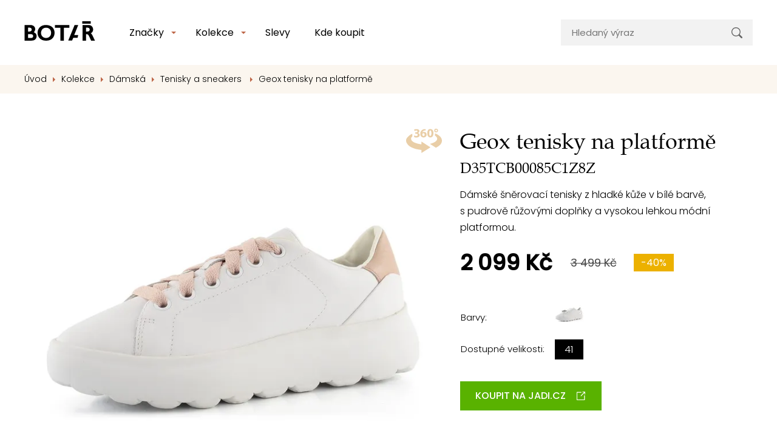

--- FILE ---
content_type: text/html; charset=utf-8
request_url: https://www.botar.cz/geox-tenisky-spherica-ec4-1-white-nude-d35tcb00085c1z8z
body_size: 17302
content:
<!DOCTYPE html>

<html lang="cs">
<head>



	<meta charset="utf-8">
		<meta name="viewport" content="width=device-width, initial-scale=1, maximum-scale=1">


<meta name="msvalidate.01" content="B4D4F8832F80F9BB4787EDA3DDDA9FFE">

	<meta http-equiv="x-ua-compatible" content="ie=edge">

	<title>Geox tenisky Spherica EC4.1 White/Nude D35TCB00085C1Z8Z | Botař.cz</title>
	<meta name="description" content="Dámské šněrovací tenisky z hladké kůže v bílé barvě, s pudrově růžovými doplňky a vysokou lehkou módní platformou.">
	<meta name="keywords" content="">
	<meta name="author" content="OptimWeb s.r.o.">



		<link rel="preload" as="script" href="/cdn-10fy3/js/scripts.min.js">
		<link rel="preload" as="style" href="/cdn-10fy3/css/styles.min.css">

			<link rel="preconnect" href="https://fonts.googleapis.com" crossorigin>
			<link rel="dns-prefetch" href="https://fonts.googleapis.com">
		






	
		



	 

		<meta name="seznam-wmt" content="RpvSUvOw6jICvkU01HhEsdNhserEDoCK">

    




				<link rel='prefetch' href='https://fonts.googleapis.com/css?family=Poppins:300,400,500&subset=latin,latin-ext&display=swap' type='text/css'>


	<meta property="og:title" content="Geox tenisky Spherica EC4.1 White/Nude D35TCB00085C1Z8Z | Botař.cz">
    <meta property="og:type" content="website">
    <meta property="og:url" content="https://www.botar.cz/geox-tenisky-spherica-ec4-1-white-nude-d35tcb00085c1z8z">

		<meta property="og:description" content="Dámské šněrovací tenisky z hladké kůže v bílé barvě, s pudrově růžovými doplňky a vysokou lehkou módní platformou.">
		<meta property="og:image" content="https://www.botar.cz/res/crc-3293136661/products/images/1200x630crop/244300.jpg">

	<meta name="twitter:card" content="summary_large_image">
	<meta name="twitter:title" content="Geox tenisky Spherica EC4.1 White/Nude D35TCB00085C1Z8Z | Botař.cz">
		<meta name="twitter:description" content="Dámské šněrovací tenisky z hladké kůže v bílé barvě, s pudrově růžovými doplňky a vysokou lehkou módní platformou.">
		<meta name="twitter:image" content="https://www.botar.cz/res/crc-3293136661/products/images/1200x630crop/244300.jpg">
	
    
	





	
	
			
<script>

    window.dataLayer = window.dataLayer || [];
    function gtag(){ dataLayer.push(arguments); }
    

    
    
</script>

<script>
    
    (function(w,d,s,l,i){ w[l]=w[l]||[];w[l].push({ 'gtm.start':
            new Date().getTime(),event:'gtm.js' });var f=d.getElementsByTagName(s)[0],
        j=d.createElement(s),dl=l!='dataLayer'?'&l='+l:'';j.async=true;j.src=
        "https://www.googletagmanager.com" + '/gtm.js?id='+i+dl;f.parentNode.insertBefore(j,f); 
    })(window,document,'script','dataLayer',"GTM-N3SHKBZJ");
</script>	
		


<script type='text/javascript' >
    (function(c,l,a,r,i,t,y){
        c[a]=c[a]||function(){ (c[a].q=c[a].q||[]).push(arguments)};
        t=l.createElement(r);t.async=1;t.src="https://www.clarity.ms/tag/"+i;
        y=l.getElementsByTagName(r)[0];y.parentNode.insertBefore(t,y);
    })(window, document, "clarity", "script", "4bfrga096j" );
</script>




		<script src="/cdn-10fy3/js/scripts.min.js" async defer></script>






				<style id="critical">
					.pswp__button{width:44px;height:44px;position:relative;background:none;overflow:visible;-webkit-appearance:none;display:block;border:0;padding:0;margin:0;float:right;opacity:0.75;box-shadow:none}.pswp__button::-moz-focus-inner{padding:0;border:0}.pswp__button,.pswp__button--arrow--left:before,.pswp__button--arrow--right:before{background:url(/cdn-oo1rs/css/default-skin/default-skin.png) 0 0 no-repeat;background-size:264px 88px;width:44px;height:44px}.pswp__button--close{background-position:0 -44px}.pswp__button--share{background-position:-44px -44px}.pswp__button--fs{display:none}.pswp__button--zoom{display:none;background-position:-88px 0}.pswp__button--arrow--left,.pswp__button--arrow--right{background:none;top:50%;margin-top:-50px;width:70px;height:100px;position:absolute}.pswp__button--arrow--left{left:0}.pswp__button--arrow--right{right:0}.pswp__button--arrow--left:before,.pswp__button--arrow--right:before{content:'';top:35px;background-color:rgba(0,0,0,0.3);height:30px;width:32px;position:absolute}.pswp__button--arrow--left:before{left:6px;background-position:-138px -44px}.pswp__button--arrow--right:before{right:6px;background-position:-94px -44px}.pswp__share-modal{display:block;background:rgba(0,0,0,0.5);width:100%;height:100%;top:0;left:0;padding:10px;position:absolute;z-index:1600;opacity:0;-webkit-backface-visibility:hidden;will-change:opacity}.pswp__share-modal--hidden{display:none}.pswp__share-tooltip{z-index:1620;position:absolute;background:#FFF;top:56px;border-radius:2px;display:block;width:auto;right:44px;box-shadow:0 2px 5px rgba(0,0,0,0.25);-webkit-transform:translateY(6px);transform:translateY(6px);-webkit-backface-visibility:hidden;will-change:transform}.pswp__counter{position:absolute;left:0;top:0;height:44px;font-size:13px;line-height:44px;color:#FFF;opacity:0.75;padding:0 10px}.pswp__caption{position:absolute;left:0;bottom:0;width:100%;min-height:44px}.pswp__caption__center{text-align:left;max-width:420px;margin:0 auto;font-size:13px;padding:10px;line-height:20px;color:#CCC}.pswp__preloader{width:44px;height:44px;position:absolute;top:0;left:50%;margin-left:-22px;opacity:0;will-change:opacity;direction:ltr}.pswp__preloader__icn{width:20px;height:20px;margin:12px}@media screen and (max-width:1024px){.pswp__preloader{position:relative;left:auto;top:auto;margin:0;float:right}}.pswp__ui{-webkit-font-smoothing:auto;visibility:visible;opacity:1;z-index:1550}.pswp__top-bar{position:absolute;left:0;top:0;height:44px;width:100%}.pswp__caption,.pswp__top-bar{-webkit-backface-visibility:hidden;will-change:opacity}.pswp__top-bar,.pswp__caption{background-color:rgba(0,0,0,0.5)}.pswp__ui--hidden .pswp__top-bar,.pswp__ui--hidden .pswp__caption,.pswp__ui--hidden .pswp__button--arrow--left,.pswp__ui--hidden .pswp__button--arrow--right{opacity:0.001}.pswp{display:none;position:absolute;width:100%;height:100%;left:0;top:0;overflow:hidden;-ms-touch-action:none;touch-action:none;z-index:1500;-webkit-text-size-adjust:100%;-webkit-backface-visibility:hidden;outline:none}.pswp *{box-sizing:border-box}.pswp__bg{position:absolute;left:0;top:0;width:100%;height:100%;background:#000;opacity:0;-webkit-transform:translateZ(0);transform:translateZ(0);-webkit-backface-visibility:hidden;will-change:opacity}.pswp__scroll-wrap{position:absolute;left:0;top:0;width:100%;height:100%;overflow:hidden}.pswp__container{-ms-touch-action:none;touch-action:none;position:absolute;left:0;right:0;top:0;bottom:0}.pswp__container{-webkit-touch-callout:none}.pswp__bg{will-change:opacity}.pswp__container{-webkit-backface-visibility:hidden}.pswp__item{position:absolute;left:0;right:0;top:0;bottom:0;overflow:hidden}@charset 'UTF-8';:root{--blue:#007bff;--indigo:#6610f2;--purple:#6f42c1;--pink:#e83e8c;--red:#dc3545;--orange:#fd7e14;--yellow:#ffc107;--green:#28a745;--teal:#20c997;--cyan:#17a2b8;--white:#fff;--gray:#6c757d;--gray-dark:#343a40;--primary:#007bff;--secondary:#6c757d;--success:#28a745;--info:#17a2b8;--warning:#ffc107;--danger:#dc3545;--light:#f8f9fa;--dark:#343a40;--breakpoint-xs:0;--breakpoint-sm:576px;--breakpoint-md:768px;--breakpoint-lg:992px;--breakpoint-xl:1230px;--font-family-sans-serif:-apple-system, BlinkMacSystemFont, 'Segoe UI', Roboto, 'Helvetica Neue', Arial, 'Noto Sans', sans-serif, 'Apple Color Emoji', 'Segoe UI Emoji', 'Segoe UI Symbol', 'Noto Color Emoji';--font-family-monospace:SFMono-Regular, Menlo, Monaco, Consolas, 'Liberation Mono', 'Courier New', monospace}*,*::before,*::after{box-sizing:border-box}html{font-family:sans-serif;line-height:1.15;-webkit-text-size-adjust:100%}header,main,nav{display:block}body{margin:0;font-family:-apple-system,BlinkMacSystemFont,'Segoe UI',Roboto,'Helvetica Neue',Arial,'Noto Sans',sans-serif,'Apple Color Emoji','Segoe UI Emoji','Segoe UI Symbol','Noto Color Emoji';font-size:1rem;font-weight:400;line-height:1.5;color:#212529;text-align:left;background-color:#fff}h1,h2,h5{margin-top:0;margin-bottom:0.5rem}p{margin-top:0;margin-bottom:1rem}ul{margin-top:0;margin-bottom:1rem}ul ul{margin-bottom:0}a{color:#007bff;text-decoration:none;background-color:transparent}img{vertical-align:middle;border-style:none}svg{overflow:hidden;vertical-align:middle}table{border-collapse:collapse}th{text-align:inherit}label{display:inline-block;margin-bottom:0.5rem}button{border-radius:0}input,button{margin:0;font-family:inherit;font-size:inherit;line-height:inherit}button,input{overflow:visible}button{text-transform:none}button,[type='button'],[type='submit']{-webkit-appearance:button}button::-moz-focus-inner,[type='button']::-moz-focus-inner,[type='submit']::-moz-focus-inner{padding:0;border-style:none}input[type='checkbox']{box-sizing:border-box;padding:0}::-webkit-file-upload-button{font:inherit;-webkit-appearance:button}.img-fluid{max-width:100%;height:auto}.container{width:100%;padding-right:15px;padding-left:15px;margin-right:auto;margin-left:auto}@media (min-width:576px){.container{max-width:540px}}@media (min-width:768px){.container{max-width:720px}}@media (min-width:992px){.container{max-width:960px}}@media (min-width:1230px){.container{max-width:1230px}}@media (min-width:576px){.container{max-width:540px}}@media (min-width:768px){.container{max-width:720px}}@media (min-width:992px){.container{max-width:960px}}@media (min-width:1230px){.container{max-width:1230px}}.row{display:-webkit-box;display:-webkit-flex;display:-ms-flexbox;display:flex;-webkit-flex-wrap:wrap;-ms-flex-wrap:wrap;flex-wrap:wrap;margin-right:-15px;margin-left:-15px}.col-12,.col-lg-4,.col-lg-6,.col-xl-5,.col-xl-7{position:relative;width:100%;padding-right:15px;padding-left:15px}.col-12{-webkit-box-flex:0;-webkit-flex:0 0 100%;-ms-flex:0 0 100%;flex:0 0 100%;max-width:100%}@media (min-width:576px){.order-sm-1{-webkit-box-ordinal-group:2;-webkit-order:1;-ms-flex-order:1;order:1}.order-sm-2{-webkit-box-ordinal-group:3;-webkit-order:2;-ms-flex-order:2;order:2}}@media (min-width:992px){.col-lg-4{-webkit-box-flex:0;-webkit-flex:0 0 33.3333333333%;-ms-flex:0 0 33.3333333333%;flex:0 0 33.3333333333%;max-width:33.3333333333%}.col-lg-6{-webkit-box-flex:0;-webkit-flex:0 0 50%;-ms-flex:0 0 50%;flex:0 0 50%;max-width:50%}.order-lg-last{-webkit-box-ordinal-group:14;-webkit-order:13;-ms-flex-order:13;order:13}}@media (min-width:1230px){.col-xl-5{-webkit-box-flex:0;-webkit-flex:0 0 41.6666666667%;-ms-flex:0 0 41.6666666667%;flex:0 0 41.6666666667%;max-width:41.6666666667%}.col-xl-7{-webkit-box-flex:0;-webkit-flex:0 0 58.3333333333%;-ms-flex:0 0 58.3333333333%;flex:0 0 58.3333333333%;max-width:58.3333333333%}}.fade:not(.show){opacity:0}.collapse:not(.show){display:none}.custom-control{position:relative;display:block;min-height:1.5rem;padding-left:2rem}.custom-control-input{position:absolute;left:0;z-index:-1;width:1.5rem;height:1.5rem;opacity:0}.custom-control-input:checked~.custom-control-label::before{color:#fff;border-color:#007bff;background-color:#007bff}.custom-control-input[disabled]~.custom-control-label,.custom-control-input:disabled~.custom-control-label{color:#6c757d}.custom-control-input[disabled]~.custom-control-label::before,.custom-control-input:disabled~.custom-control-label::before{background-color:#e9ecef}.custom-control-label{position:relative;margin-bottom:0;vertical-align:top}.custom-control-label::before{position:absolute;top:0rem;left:-2rem;display:block;width:1.5rem;height:1.5rem;content:'';background-color:#fff;border:#adb5bd solid 1px}.custom-control-label::after{position:absolute;top:0rem;left:-2rem;display:block;width:1.5rem;height:1.5rem;content:'';background:no-repeat 50% / 50% 50%}.custom-switch{padding-left:3.125rem}.custom-switch .custom-control-label::before{left:-3.125rem;width:2.625rem;border-radius:0.75rem}.custom-switch .custom-control-label::after{top:calc(0rem + 2px);left:calc(-3.125rem + 2px);width:calc(1.5rem - 4px);height:calc(1.5rem - 4px);background-color:#adb5bd;border-radius:0.75rem}.custom-switch .custom-control-input:checked~.custom-control-label::after{background-color:#fff;-webkit-transform:translateX(1.125rem);transform:translateX(1.125rem)}.custom-switch .custom-control-input:disabled:checked~.custom-control-label::before{background-color:rgba(0,123,255,0.5)}.nav-link{display:block;padding:0.5rem 1rem}.navbar{position:relative;display:-webkit-box;display:-webkit-flex;display:-ms-flexbox;display:flex;-webkit-flex-wrap:wrap;-ms-flex-wrap:wrap;flex-wrap:wrap;-webkit-box-align:center;-webkit-align-items:center;-ms-flex-align:center;align-items:center;-webkit-box-pack:justify;-webkit-justify-content:space-between;-ms-flex-pack:justify;justify-content:space-between;padding:0.5rem 1rem}.navbar-brand{display:inline-block;padding-top:0.3125rem;padding-bottom:0.3125rem;margin-right:1rem;font-size:1.25rem;line-height:inherit;white-space:nowrap}.navbar-nav{display:-webkit-box;display:-webkit-flex;display:-ms-flexbox;display:flex;-webkit-box-orient:vertical;-webkit-box-direction:normal;-webkit-flex-direction:column;-ms-flex-direction:column;flex-direction:column;padding-left:0;margin-bottom:0;list-style:none}.navbar-nav .nav-link{padding-right:0;padding-left:0}.navbar-collapse{-webkit-flex-basis:100%;-ms-flex-preferred-size:100%;flex-basis:100%;-webkit-box-flex:1;-webkit-flex-grow:1;-ms-flex-positive:1;flex-grow:1;-webkit-box-align:center;-webkit-align-items:center;-ms-flex-align:center;-ms-grid-row-align:center;align-items:center}.navbar-toggler{padding:0.25rem 0.75rem;font-size:1.25rem;line-height:1;background-color:transparent;border:1px solid transparent;border-radius:0.25rem}.navbar-toggler-icon{display:inline-block;width:1.5em;height:1.5em;vertical-align:middle;content:'';background:no-repeat center center;background-size:100% 100%}@media (min-width:992px){.navbar-expand-lg{-webkit-flex-flow:row nowrap;-ms-flex-flow:row nowrap;flex-flow:row nowrap;-webkit-box-pack:start;-webkit-justify-content:flex-start;-ms-flex-pack:start;justify-content:flex-start}.navbar-expand-lg .navbar-nav{-webkit-box-orient:horizontal;-webkit-box-direction:normal;-webkit-flex-direction:row;-ms-flex-direction:row;flex-direction:row}.navbar-expand-lg .navbar-nav .nav-link{padding-right:0.5rem;padding-left:0.5rem}.navbar-expand-lg .navbar-collapse{display:-webkit-box!important;display:-webkit-flex!important;display:-ms-flexbox!important;display:flex!important;-webkit-flex-basis:auto;-ms-flex-preferred-size:auto;flex-basis:auto}.navbar-expand-lg .navbar-toggler{display:none}}.modal{position:fixed;top:0;left:0;z-index:1050;display:none;width:100%;height:100%;overflow:hidden;outline:0}.modal-dialog{position:relative;width:auto;margin:0.5rem}.modal.fade .modal-dialog{-webkit-transform:translate(0,-50px);transform:translate(0,-50px)}.modal-dialog-centered{display:-webkit-box;display:-webkit-flex;display:-ms-flexbox;display:flex;-webkit-box-align:center;-webkit-align-items:center;-ms-flex-align:center;align-items:center;min-height:calc(100% - 1rem)}.modal-dialog-centered::before{display:block;height:calc(100vh - 1rem);content:''}.modal-content{position:relative;display:-webkit-box;display:-webkit-flex;display:-ms-flexbox;display:flex;-webkit-box-orient:vertical;-webkit-box-direction:normal;-webkit-flex-direction:column;-ms-flex-direction:column;flex-direction:column;width:100%;background-color:#fff;background-clip:padding-box;border:1px solid rgba(0,0,0,0.2);border-radius:0.3rem;outline:0}.modal-header{display:-webkit-box;display:-webkit-flex;display:-ms-flexbox;display:flex;-webkit-box-align:start;-webkit-align-items:flex-start;-ms-flex-align:start;align-items:flex-start;-webkit-box-pack:justify;-webkit-justify-content:space-between;-ms-flex-pack:justify;justify-content:space-between;padding:1rem 1rem;border-bottom:1px solid #dee2e6;border-top-left-radius:calc(0.3rem - 1px);border-top-right-radius:calc(0.3rem - 1px)}.modal-header .close{padding:1rem 1rem;margin:-1rem -1rem -1rem auto}.modal-title{margin-bottom:0;line-height:1.5}.modal-body{position:relative;-webkit-box-flex:1;-webkit-flex:1 1 auto;-ms-flex:1 1 auto;flex:1 1 auto;padding:1rem}@media (min-width:576px){.modal-dialog{max-width:500px;margin:1.75rem auto}.modal-dialog-centered{min-height:calc(100% - 3.5rem)}.modal-dialog-centered::before{height:calc(100vh - 3.5rem)}}@media (min-width:992px){.modal-lg{max-width:800px}}.bg-white{background-color:#fff!important}.d-none{display:none!important}.d-block{display:block!important}.d-flex{display:-webkit-box!important;display:-webkit-flex!important;display:-ms-flexbox!important;display:flex!important}@media (min-width:768px){.d-md-none{display:none!important}.d-md-block{display:block!important}}@media (min-width:992px){.d-lg-inline-block{display:inline-block!important}.d-lg-block{display:block!important}.d-lg-flex{display:-webkit-box!important;display:-webkit-flex!important;display:-ms-flexbox!important;display:flex!important}}.flex-row{-webkit-box-orient:horizontal!important;-webkit-box-direction:normal!important;-webkit-flex-direction:row!important;-ms-flex-direction:row!important;flex-direction:row!important}.flex-column{-webkit-box-orient:vertical!important;-webkit-box-direction:normal!important;-webkit-flex-direction:column!important;-ms-flex-direction:column!important;flex-direction:column!important}.flex-nowrap{-webkit-flex-wrap:nowrap!important;-ms-flex-wrap:nowrap!important;flex-wrap:nowrap!important}.flex-shrink-0{-webkit-flex-shrink:0!important;-ms-flex-negative:0!important;flex-shrink:0!important}.align-items-center{-webkit-box-align:center!important;-webkit-align-items:center!important;-ms-flex-align:center!important;-ms-grid-row-align:center!important;align-items:center!important}.align-self-start{-webkit-align-self:flex-start!important;-ms-flex-item-align:start!important;align-self:flex-start!important}@media (min-width:576px){.flex-sm-row{-webkit-box-orient:horizontal!important;-webkit-box-direction:normal!important;-webkit-flex-direction:row!important;-ms-flex-direction:row!important;flex-direction:row!important}.justify-content-sm-center{-webkit-box-pack:center!important;-webkit-justify-content:center!important;-ms-flex-pack:center!important;justify-content:center!important}}@media (min-width:992px){.flex-lg-row{-webkit-box-orient:horizontal!important;-webkit-box-direction:normal!important;-webkit-flex-direction:row!important;-ms-flex-direction:row!important;flex-direction:row!important}.flex-lg-nowrap{-webkit-flex-wrap:nowrap!important;-ms-flex-wrap:nowrap!important;flex-wrap:nowrap!important}.justify-content-lg-between{-webkit-box-pack:justify!important;-webkit-justify-content:space-between!important;-ms-flex-pack:justify!important;justify-content:space-between!important}.align-items-lg-center{-webkit-box-align:center!important;-webkit-align-items:center!important;-ms-flex-align:center!important;-ms-grid-row-align:center!important;align-items:center!important}}.position-relative{position:relative!important}.fixed-top{position:fixed;top:0;right:0;left:0;z-index:1030}.w-100{width:100%!important}.mt-2{margin-top:0.5rem!important}.ml-3{margin-left:1rem!important}.mt-4,.my-4{margin-top:1.5rem!important}.mb-4,.my-4{margin-bottom:1.5rem!important}.my-5{margin-top:3rem!important}.my-5{margin-bottom:3rem!important}.pt-0{padding-top:0!important}.px-0{padding-right:0!important}.px-0{padding-left:0!important}.py-2{padding-top:0.5rem!important}.py-2{padding-bottom:0.5rem!important}.py-3{padding-top:1rem!important}.px-3{padding-right:1rem!important}.py-3{padding-bottom:1rem!important}.px-3{padding-left:1rem!important}.px-4{padding-right:1.5rem!important}.pb-4{padding-bottom:1.5rem!important}.px-4{padding-left:1.5rem!important}.py-5{padding-top:3rem!important}.py-5{padding-bottom:3rem!important}.mr-auto{margin-right:auto!important}@media (min-width:768px){.py-md-3{padding-top:1rem!important}.py-md-3{padding-bottom:1rem!important}}@media (min-width:992px){.mt-lg-0{margin-top:0!important}.mr-lg-4{margin-right:1.5rem!important}.mt-lg-5{margin-top:3rem!important}.py-lg-0{padding-top:0!important}.pr-lg-0{padding-right:0!important}.py-lg-0{padding-bottom:0!important}.py-lg-2{padding-top:0.5rem!important}.py-lg-2{padding-bottom:0.5rem!important}.pt-lg-3{padding-top:1rem!important}.py-lg-4{padding-top:1.5rem!important}.py-lg-4{padding-bottom:1.5rem!important}.px-lg-5{padding-right:3rem!important}.pb-lg-5{padding-bottom:3rem!important}.px-lg-5{padding-left:3rem!important}}.text-nowrap{white-space:nowrap!important}.text-left{text-align:left!important}.text-center{text-align:center!important}@media (min-width:992px){.text-lg-right{text-align:right!important}.text-lg-center{text-align:center!important}}@font-face{font-family:'Book Antiqua';src:url('/fonts/Book Antiqua.TTF');font-weight:400}.btn{color:#fff;border:1px solid transparent;display:inline-block;box-sizing:border-box;padding:0.75rem 1.5rem;vertical-align:middle;font-size:1rem;line-height:1.4rem;text-align:center;text-decoration:none;border-radius:0;outline:none;font-weight:500;text-transform:uppercase}.btn-primary{border-color:#d8a964;background-color:#d8a964}.btn-success{border-color:#59b200;background-color:#59b200}.btn-transparent{color:#000;background-color:transparent}.btn-secondary{color:#4d4b4b;background-color:#f7f7f7}h1,h2{font-family:'Book Antiqua';font-weight:300}h1{font-size:1.8rem;line-height:1.2;margin-bottom:1rem}@media (min-width:576px){h1{font-size:2.25rem}}h2{font-size:1.7rem;line-height:1.3;letter-spacing:-0.04rem;margin-bottom:2.2rem}@media (min-width:576px){h2{font-size:2rem;margin-bottom:2.6rem}}.navigation .navbar-brand{padding-top:0;padding-bottom:0}.navigation .nav-link{line-height:1.2rem;font-weight:400;color:#000;border-bottom:1px solid #F2F2F2;font-size:1.25rem;padding:1rem 0.25rem}.navigation .nav-item-dd-menu ul{list-style-type:none;padding:0;margin:0}@media (min-width:992px){.navigation .nav-item-dd-menu.nav-item-dd-menu-lg ul{margin-right:1.25rem}}.navigation .navbar-toggler{margin-right:-1rem;outline:none}.navigation .navbar-toggler-icon{background:url('/cdn-oo1rs/images/hamburger.svg') no-repeat center center}.navigation .dd-menu-link{color:#000;display:-webkit-box;display:-webkit-flex;display:-ms-flexbox;display:flex;-webkit-flex-flow:row nowrap;-ms-flex-flow:row nowrap;flex-flow:row nowrap;width:100%;line-height:1rem;font-size:0.938rem;padding:0.5rem 0;font-weight:400}.navigation .dd-menu-link .img{-webkit-flex-shrink:0;-ms-flex-negative:0;flex-shrink:0;margin-right:0.5rem;width:1rem;display:-webkit-inline-box;display:-webkit-inline-flex;display:-ms-inline-flexbox;display:inline-flex;-webkit-box-orient:horizontal;-webkit-box-direction:normal;-webkit-flex-direction:row;-ms-flex-direction:row;flex-direction:row;-webkit-align-self:center;-ms-flex-item-align:center;align-self:center}.navigation .search-form{font-size:0.938rem;line-height:1.125rem;position:relative}.navigation .search-form .input{background-color:#f2f2f2;padding:0.75rem 3.125rem 0.75rem 1.125rem;line-height:1.2rem;border:0;width:100%}.navigation .search-form .input::-webkit-input-placeholder{color:#777777}.navigation .search-form .input::-moz-placeholder{color:#777777}.navigation .search-form .input:-ms-input-placeholder{color:#777777}.navigation .search-form .submit{position:absolute;width:3rem;height:calc(100% - 0.25rem);right:0.125rem;top:0.125rem;display:-webkit-box;display:-webkit-flex;display:-ms-flexbox;display:flex;-webkit-box-orient:vertical;-webkit-box-direction:normal;-webkit-flex-direction:column;-ms-flex-direction:column;flex-direction:column;-webkit-box-align:center;-webkit-align-items:center;-ms-flex-align:center;align-items:center;-webkit-box-pack:center;-webkit-justify-content:center;-ms-flex-pack:center;justify-content:center;border:0;outline:0;background-color:transparent;background-image:url('/cdn-oo1rs/images/ic_search.svg');background-repeat:no-repeat;background-position:center}@media (min-width:992px){.navigation .nav-link{padding:0.5rem 1rem;border-bottom:0;font-size:1rem}.navigation .navbar-brand{-webkit-box-flex:0;-webkit-flex:0 0 117px;-ms-flex:0 0 117px;flex:0 0 117px;min-width:117px;margin-right:3rem;padding-bottom:5px}.navigation .nav-item-search{-webkit-box-flex:1;-webkit-flex:1 0 14rem;-ms-flex:1 0 14rem;flex:1 0 14rem}.navigation .nav-item-search form{width:19.75rem;max-width:19.75rem}.navigation .nav-item-dd-container{position:relative;padding-right:0.75rem}.navigation .nav-item-dd-container::before{content:'';width:0;height:0;border-left:4px solid transparent;border-right:4px solid transparent;border-top:4px solid #be6749;border-bottom:4px solid transparent;position:absolute;right:0;top:1rem}.navigation .nav-item-dd-container::after{content:'';display:block;position:absolute;width:16px;height:16px;-webkit-transform:translateY(7px) rotate(45deg);transform:translateY(7px) rotate(45deg);right:-4px;-webkit-transform:translateY(-8px) rotate(45deg);transform:translateY(-8px) rotate(45deg);top:100%;background-color:#fff;border-top:1px solid #e0e0e0;border-left:1px solid #e0e0e0;z-index:0;opacity:0}.navigation .nav-item-dd-container .nav-item-dd{background-color:#fff;padding:1.25rem;opacity:0;-webkit-transform:scale(0.8) translateY(-1rem);transform:scale(0.8) translateY(-1rem);position:absolute;white-space:nowrap;left:0.5rem;border-radius:0.25rem;border:1px solid #e0e0e0;min-width:11.5rem;visibility:hidden}.navigation .dd-menu-link{padding:0.25rem 0}}.product-detail{padding-top:1.625rem;padding-bottom:4.375rem}.product-detail h1 span{display:block;font-size:1.5rem}.product-detail .soldout{border-top:1px solid #cecece;background-color:#f1f1f1;padding:1rem;color:dimgrey}.product-detail .ico360{position:absolute;top:0;right:15px;opacity:0.8;z-index:1000;display:block}.product-detail .swiper-slide{background-color:#fff;height:auto;display:-webkit-box;display:-webkit-flex;display:-ms-flexbox;display:flex;-webkit-box-orient:vertical;-webkit-box-direction:normal;-webkit-flex-direction:column;-ms-flex-direction:column;flex-direction:column;-webkit-box-align:center;-webkit-align-items:center;-ms-flex-align:center;align-items:center;-webkit-box-pack:center;-webkit-justify-content:center;-ms-flex-pack:center;justify-content:center;position:relative}.product-detail .swiper-slide .viewer360{position:absolute;width:100%;height:100%}.product-detail .nav-swiper-wrapper{padding-left:3.375rem;padding-right:3.375rem;position:relative;margin-bottom:2.5rem;margin-top:2rem}.product-detail .nav-swiper-wrapper .swiper-slide{padding:0 8px;display:-webkit-box;display:-webkit-flex;display:-ms-flexbox;display:flex;-webkit-box-orient:horizontal;-webkit-box-direction:normal;-webkit-flex-direction:row;-ms-flex-direction:row;flex-direction:row;-webkit-box-align:center;-webkit-align-items:center;-ms-flex-align:center;align-items:center;-webkit-box-pack:center;-webkit-justify-content:center;-ms-flex-pack:center;justify-content:center;max-height:106px}.product-detail .nav-swiper-wrapper .swiper-slide img{max-width:100%;max-height:100%}.product-detail .nav-swiper-wrapper .swiper-container:not(.swiper-initialized) .swiper-slide{width:25%}.product-detail .main-swiper-wrapper .swiper-control .swiper-control-icon{width:26px;height:17px;border:3px solid transparent;background-color:rgba(255,255,255,0.6)}.product-detail .main-swiper-wrapper .swiper-control.prev{left:15px}.product-detail .main-swiper-wrapper .swiper-control.next{right:15px}.product-detail .params-headline{padding-bottom:2rem;font-size:1.875rem;line-height:2.25rem;letter-spacing:-0.037rem;position:relative;margin-bottom:0}.product-detail .params-headline::after{content:'';width:7.5rem;height:0.188rem;display:inline-block;background-color:#d8a964;bottom:1.25rem;position:absolute;left:50%;-webkit-transform:translateX(-50%);transform:translateX(-50%)}.product-detail .params-headline-text{font-size:1.125rem;line-height:1.35rem;letter-spacing:-0.022rem;margin-bottom:1.5rem;font-family:'Book Antiqua'}.product-detail .product-params-background{background-color:#fbf6ef;border-top:1px solid #d8a964;padding:1.5rem 1rem}.product-detail .product-params-background .table-wrapper{width:100%;max-width:320px;padding:1rem 1.75rem;background-color:#fff;margin:0 auto 2rem auto}.product-detail .product-params-background table{width:100%;background-color:#fff;font-size:0.938rem;font-weight:400;line-height:1.5rem}.product-detail .product-params-background table th{font-weight:500}.product-detail .product-params-background table th,.product-detail .product-params-background table td{padding:0.375rem 0.625rem}.product-detail .product-params-background table tbody{padding:0 1.75rem}.product-detail .product-params-background table tr:not(:last-child){border-bottom:1px solid #d8a964}@media (min-width:992px){.product-detail{padding-top:3.625rem}.product-detail .product-params-background{padding:3rem 25px 1.375rem 25px}}@media (min-width:1230px){.product-detail .swiper-slide{padding:0 20px}.product-detail .product-params-background{padding:3rem 50px 1.375rem 50px}}.swiper-control{outline:none;z-index:100}.swiper-control-icon{width:22px;height:9px;overflow:hidden;display:-webkit-box;display:-webkit-flex;display:-ms-flexbox;display:flex;-webkit-box-orient:horizontal;-webkit-box-direction:normal;-webkit-flex-direction:row;-ms-flex-direction:row;flex-direction:row;-webkit-box-pack:end;-webkit-justify-content:flex-end;-ms-flex-pack:end;justify-content:flex-end}.swiper-control.prev{left:0;-webkit-transform:scaleX(-1);transform:scaleX(-1)}.swiper-control.next{right:0}html{font-size:16px;--main-menu-height:4.5rem}@media (min-width:992px){html{--main-menu-height:6.6875rem}}body{color:#000;font-family:'Poppins';font-size:1rem;line-height:1.7rem;font-weight:300;padding-top:var(--main-menu-height)}#body-overlay{height:100vh;position:fixed;width:100%;top:0;left:0;z-index:999;background-color:rgba(0,0,0,0.6);opacity:0;visibility:hidden}.breadcrumbs{font-size:0.875rem;line-height:1.488rem;padding:0.75rem 0;background-color:#fbf6ef}.breadcrumbs ul{list-style-type:none;padding:0;margin:0;display:-webkit-box;display:-webkit-flex;display:-ms-flexbox;display:flex;-webkit-box-orient:horizontal;-webkit-box-direction:normal;-webkit-flex-direction:row;-ms-flex-direction:row;flex-direction:row}.breadcrumbs ul a{color:#000;text-decoration:none}.breadcrumbs ul li{white-space:nowrap}.breadcrumbs ul li:not(:last-child)::after{content:'';display:inline-block;width:0;height:0;border-left:4px solid #be6749;border-right:4px solid transparent;border-top:4px solid transparent;border-bottom:4px solid transparent;margin-right:0.375rem;margin-left:0.625rem}@media (max-width:991.98px){.breadcrumbs{position:relative}.breadcrumbs ul{overflow:auto}.breadcrumbs li:last-child{padding-right:5rem}.breadcrumbs::after{position:absolute;right:0;top:0;width:5rem;position:absolute;height:100%;background:-webkit-linear-gradient(right,#fbf6ef 0,transparent);background:linear-gradient(270deg,#fbf6ef 0,transparent);display:block;content:''}}.swiper-container{width:100%}.swiper-slide{height:auto!important}.swiper-control{height:100%;width:2.563rem;display:none;-webkit-box-align:center;-webkit-align-items:center;-ms-flex-align:center;-ms-grid-row-align:center;align-items:center;-webkit-box-pack:center;-webkit-justify-content:center;-ms-flex-pack:center;justify-content:center;position:absolute;top:0}.swiper-control .swiper-control-icon{position:relative}@media (min-width:576px){.swiper-control{display:-webkit-box;display:-webkit-flex;display:-ms-flexbox;display:flex}}.CookieConsent{position:fixed;bottom:0;padding:2rem;width:100%;z-index:1039;background-color:#fff;padding:20px;box-shadow:0px 2px 20px 20px #0000000d}.CookieConsent .policyLink{color:#000}.CookieConsent-content{text-align:center}.CookieConsent-content h2{margin-bottom:10px;margin-top:0}.CookieConsent-content>*:nth-last-child(2){display:inline;margin-bottom:0}.CookieConsent-content a{text-decoration:underline}.CookieConsent-buttons{display:-webkit-box;display:-webkit-flex;display:-ms-flexbox;display:flex;-webkit-box-orient:vertical;-webkit-box-direction:normal;-webkit-flex-direction:column;-ms-flex-direction:column;flex-direction:column;margin:1.25rem -10px 0 -10px}.CookieConsent-buttons>*{margin:4px 10px}@media (min-width:576px){.CookieConsent-buttons{-webkit-box-orient:horizontal;-webkit-box-direction:normal;-webkit-flex-direction:row;-ms-flex-direction:row;flex-direction:row}.CookieConsent-content{text-align:left}.CookieConsent-content p{margin-bottom:0;display:inline}}@media (min-width:992px){.CookieConsent{display:-webkit-box;display:-webkit-flex;display:-ms-flexbox;display:flex;-webkit-box-orient:horizontal;-webkit-box-direction:normal;-webkit-flex-direction:row;-ms-flex-direction:row;flex-direction:row;-webkit-box-align:start;-webkit-align-items:flex-start;-ms-flex-align:start;align-items:flex-start}.CookieConsent-content{-webkit-box-flex:0;-webkit-flex:0 1 960px;-ms-flex:0 1 960px;flex:0 1 960px}.CookieConsent-buttons{-webkit-flex-shrink:0;-ms-flex-negative:0;flex-shrink:0;padding-left:20px;display:-webkit-box;display:-webkit-flex;display:-ms-flexbox;display:flex;-webkit-box-orient:horizontal;-webkit-box-direction:normal;-webkit-flex-direction:row;-ms-flex-direction:row;flex-direction:row;-webkit-box-align:center;-webkit-align-items:center;-ms-flex-align:center;align-items:center;margin:-8px -10px 0 auto}.CookieConsent-buttons>*{margin:0 4px}}@media (min-width:1230px){.CookieConsent{padding:60px 80px}.CookieConsent-content p{margin-bottom:0;display:inline}.CookieConsent-buttons{margin:0 -10px 0 auto}}.ConsentModal a:not(.btn){color:#000;text-decoration:underline}.ConsentModal p{margin-bottom:10px}.ConsentModal .modal-header{border:0;-webkit-box-pack:center;-webkit-justify-content:center;-ms-flex-pack:center;justify-content:center;padding-left:3rem;padding-right:3rem;position:relative}.ConsentModal .modal-header .close{display:-webkit-box;display:-webkit-flex;display:-ms-flexbox;display:flex;-webkit-box-orient:vertical;-webkit-box-direction:normal;-webkit-flex-direction:column;-ms-flex-direction:column;flex-direction:column;-webkit-box-align:center;-webkit-align-items:center;-ms-flex-align:center;align-items:center;-webkit-box-pack:center;-webkit-justify-content:center;-ms-flex-pack:center;justify-content:center;position:absolute;top:0;right:0.5rem;width:3rem;height:100%;margin:0;border:0;outline:none;line-height:1;background:none}@media (min-width:992px){.ConsentModal .modal-header{margin-top:1rem;padding-left:5rem;padding-right:5rem}.ConsentModal .modal-header .close{right:2rem}}.ConsentModal .modal-title{font-family:'Book Antiqua';font-size:1.5rem;text-align:center;font-weight:normal}.ConsentModal .custom-control-input:checked~.custom-control-label::before{color:#fff;border-color:#59b200;background-color:#59b200}.ConsentModal .custom-switch .custom-control-input:disabled:checked~.custom-control-label::before{background-color:rgba(89,178,0,0.5);border-color:rgba(89,178,0,0.5)}.ConsentModal .CheckboxLabel-title p{display:inline}.ConsentModal .Buttons{margin-left:-5px;margin-right:-5px}.ConsentModal .Buttons>*{margin:5px}@media (max-width:767.98px){.ConsentModal{font-size:13px;line-height:1.5}.ConsentModal .btn{font-size:13px;padding:0.5rem 1rem}}:root{--swiper-theme-color:#007aff}.swiper-container{margin-left:auto;margin-right:auto;position:relative;overflow:hidden;list-style:none;padding:0;z-index:1}.swiper-wrapper{position:relative;width:100%;height:100%;z-index:1;display:-webkit-box;display:-webkit-flex;display:-ms-flexbox;display:flex;box-sizing:content-box}.swiper-wrapper{-webkit-transform:translate3d(0px,0,0);transform:translate3d(0px,0,0)}.swiper-slide{-webkit-flex-shrink:0;-ms-flex-negative:0;flex-shrink:0;width:100%;height:100%;position:relative}:root{--swiper-navigation-size:44px}
				</style>

				<link rel="preload" href="/cdn-10fy3/css/styles.min.css" as="style" onload="this.rel='stylesheet'">
				<noscript><link rel="stylesheet" type="text/css" href="/cdn-10fy3/css/styles.min.css" media="screen"></noscript>
 
				<!--[if lt IE 9]>
					<link rel="stylesheet" type="text/css" href="/cdn-10fy3/css/styles.min.css" media="screen">
				<![endif]-->

				<script>
				!function(e){ "use strict";var n=function(n,t,o){ function i(e){ return a.body?e():void setTimeout(function(){ i(e)})}function r(){ l.addEventListener&&l.removeEventListener("load",r),l.media=o||"all"}var d,a=e.document,l=a.createElement("link");if(t)d=t;else{ var s=(a.body||a.getElementsByTagName("head")[0]).childNodes;d=s[s.length-1]}var f=a.styleSheets;l.rel="stylesheet",l.href=n,l.media="only x",i(function(){ d.parentNode.insertBefore(l,t?d:d.nextSibling)});var u=function(e){ for(var n=l.href,t=f.length;t--;)if(f[t].href===n)return e();setTimeout(function(){ u(e)})};return l.addEventListener&&l.addEventListener("load",r),l.onloadcssdefined=u,u(r),l};"undefined"!=typeof exports?exports.loadCSS=n:e.loadCSS=n}("undefined"!=typeof global?global:this);
				!function(t){ if(t.loadCSS){ var e=loadCSS.relpreload={ };if(e.support=function(){ try{ return t.document.createElement("link").relList.supports("preload")}catch(e){ return!1}},e.poly=function(){ for(var e=t.document.getElementsByTagName("link"),n=0;n<e.length;n++){ var r=e[n];"preload"===r.rel&&"style"===r.getAttribute("as")&&(t.loadCSS(r.href,r),r.rel=null)}},!e.support()){ e.poly();var n=t.setInterval(e.poly,300);t.addEventListener&&t.addEventListener("load",function(){ t.clearInterval(n)}),t.attachEvent&&t.attachEvent("onload",function(){ t.clearInterval(n)})}}}(this);
				document.cookie ='criticalCss=10fy3; expires='+(new Date(new Date().getTime() + 86400000)).toGMTString()+'; path=/'
				</script>

         





			
		<link href="/cdn-10fy3/images/favicon.png" rel="icon" type="image/x-icon">

		<script>
			let colorScheme = null;
			var favicon = document.querySelector('link[rel=icon]'); 

			if(window.matchMedia('(prefers-color-scheme: light)').matches && colorScheme !== 'light'){
				favicon.href = "/cdn-10fy3/images/favicon.png";
				document.cookie = "prefers-color-scheme=light";
			} else if(window.matchMedia('(prefers-color-scheme: dark)').matches && colorScheme !== 'dark'){
				favicon.href = "/cdn-10fy3/images/favicon-dark.png";
				document.cookie = "prefers-color-scheme=dark";
			}
		</script>


    

		<meta name="robots" content="index, follow">


    
	

		<link rel="canonical" href="https://www.botar.cz/geox-tenisky-spherica-ec4-1-white-nude-d35tcb00085c1z8z">


			<script>
                WebFontConfig = {


			
							google: {
								families: ["Poppins:300,400,500:latin,latin-ext&display=swap"]
							},


                    active: function() { document.cookie ='wfont=1; expires='+(new Date(new Date().getTime() + 86400000)).toGMTString()+'; path=/' }
                };
			</script>
			<script src="https://ajax.googleapis.com/ajax/libs/webfont/1/webfont.js" async defer></script>

	
		<script type="application/ld+json">
			[{"@context":"https://schema.org","@type":"BreadcrumbList","itemListElement":[{"@type":"ListItem","position":1,"name":"Kolekce","item":"https://www.botar.cz/kolekce"}]},{"@context":"https://schema.org","@type":"Product","productID":"P672968","name":"Geox tenisky Spherica EC4.1 White/Nude D35TCB00085C1Z8Z","description":"Dámské šněrovací tenisky z hladké kůže v bílé barvě, s pudrově růžovými doplňky a vysokou lehkou módní platformou.","url":"https://www.botar.cz/geox-tenisky-spherica-ec4-1-white-nude-d35tcb00085c1z8z","image":["https://www.botar.cz/res/crc-766991411/products/images/1024x1024/244300.jpg","https://www.botar.cz/res/crc-1467420499/products/images/1024x1024/244302.jpg","https://www.botar.cz/res/crc-1779902179/products/images/1024x1024/244303.jpg","https://www.botar.cz/res/crc-282555779/products/images/1024x1024/244301.jpg","https://www.botar.cz/res/crc-3847738179/products/images/1024x1024/244305.jpg","https://www.botar.cz/res/crc-2734139795/products/images/1024x1024/244306.jpg","https://www.botar.cz/res/crc-3627547379/products/images/1024x1024/244304.jpg"],"brand":{"@type":"Brand","name":"Geox"},"offers":[{"@type":"AggregateOffer","lowPrice":2099.4,"highPrice":2099.4,"priceCurrency":"CZK","itemCondition":"https://schema.org/NewCondition","availability":"https://schema.org/InStock"}]}]
		</script>
	
	
	
</head>

<body data-vap="0" data-af="2" >

<noscript><iframe src="https://www.googletagmanager.com/ns.html?id=GTM-N3SHKBZJ" height="0" width="0" style="display:none;visibility:hidden"></iframe></noscript>




    
            <header class="fixed-top bg-white navigation py-lg-2">
                <div class="container">
                    <div class="row">
                        <div class="col-12">
                            <nav class="navbar navbar-expand-lg px-0 py-3 py-lg-4">
                                <a class="navbar-brand" href="/">
                                    <img src="/cdn-10fy3/images/logo_botar.svg" width="117" alt="Logo Botař">
                                </a>
                                <button class="navbar-toggler collapsed" type="button" data-toggle="collapse" data-target="#navbarCollapse" aria-controls="navbarCollapse" aria-expanded="false" aria-label="Toggle navigation">
                                    <span class="navbar-toggler-icon"></span>
                                </button>
                                <div class="collapse navbar-collapse flex-shrink-0" id="navbarCollapse">
                                    <ul class="navbar-nav justify-content-lg-between align-items-lg-center w-100 py-3 py-lg-0 text-lg-right">
                                        <li class="nav-item nav-item-search py-3 py-lg-0 order-lg-last">
                                            <form action="/vyhledavani" method="GET" class="search-form d-block d-lg-inline-block">
                                                <input class="input d-block" autocomplete="off" name="phrase" type="text" placeholder="Hledaný výraz">
                                                <input class="submit" value="" type="submit" title="Vyhledat">
                                            </form>
                                        </li>
                                            <li class="nav-item nav-item-dd-container mr-lg-4">
                                                <a class="nav-link" href="/znacky" >Značky</a>
                                                    <div class="nav-item-dd pt-lg-3 d-none d-lg-block  pr-lg-0">
                                                        <div class="nav-item-dd-menu nav-item-dd-menu-lg d-lg-flex flex-lg-row flex-lg-nowrap">
                                                                <ul>
                                                                        <li><a class="dd-menu-link" href="/camper">Camper</a></li>
                                                                        <li><a class="dd-menu-link" href="/fraas">Fraas</a></li>
                                                                        <li><a class="dd-menu-link" href="/verbenas">Verbenas</a></li>
                                                                        <li><a class="dd-menu-link" href="/pius-gabor">Pius Gabor</a></li>
                                                                        <li><a class="dd-menu-link" href="/remonte">Remonte</a></li>
                                                                        <li><a class="dd-menu-link" href="/pikolinos">Pikolinos</a></li>
                                                                        <li><a class="dd-menu-link" href="/gant">Gant</a></li>
                                                                        <li><a class="dd-menu-link" href="/hogl">Högl</a></li>
                                                                        <li><a class="dd-menu-link" href="/hispanitas">Hispanitas</a></li>
                                                                        <li><a class="dd-menu-link" href="/ara">Ara</a></li>
                                                                </ul>
                                                                <ul>
                                                                        <li><a class="dd-menu-link" href="/regarde-le-ciel">Regarde le Ciel</a></li>
                                                                        <li><a class="dd-menu-link" href="/creator">Creator</a></li>
                                                                        <li><a class="dd-menu-link" href="/asportuguesas">Asportuguesas</a></li>
                                                                        <li><a class="dd-menu-link" href="/fly-london">Fly London</a></li>
                                                                        <li><a class="dd-menu-link" href="/rieker">Rieker</a></li>
                                                                        <li><a class="dd-menu-link" href="/legero">Legero</a></li>
                                                                        <li><a class="dd-menu-link" href="/geox">Geox</a></li>
                                                                        <li><a class="dd-menu-link" href="/wonders">Wonders</a></li>
                                                                        <li><a class="dd-menu-link" href="/gabor">Gabor</a></li>
                                                                </ul>
                                                        </div>
                                                    </div>
                                            </li>
                                            <li class="nav-item nav-item-dd-container mr-lg-4">
                                                <a class="nav-link" href="/kolekce" >Kolekce</a>
                                                    <div class="nav-item-dd pt-lg-3 d-none d-lg-block ">
                                                        <div class="nav-item-dd-menu">
                                                                <ul>
                                                                    <li><a class="dd-menu-link" href="/kolekce/jaro-leto"><span class="img"><img src="/cdn-10fy3/images/kategorie/ic1.svg" alt=""></span>Jaro/Léto</a></li>
                                                                    <li><a class="dd-menu-link" href="/kolekce/podzim-zima"><span class="img"><img src="/cdn-10fy3/images/kategorie/ic2.svg" alt=""></span>Podzim/Zima</a></li>
                                                                    <li><a class="dd-menu-link" href="/kolekce/pro-zeny"><span class="img"><img src="/cdn-10fy3/images/kategorie/ic3.svg" alt=""></span>Pro ženy</a></li>
                                                                    <li><a class="dd-menu-link" href="/kolekce/pro-muze"><span class="img"><img src="/cdn-10fy3/images/kategorie/ic4.svg" alt=""></span>Pro muže</a></li>
                                                                </ul>
                                                        </div>
                                                    </div>
                                            </li>
                                            <li class="nav-item mr-lg-4">
                                                <a class="nav-link" href="/slevy" >Slevy</a>
                                            </li>
                                            <li class="nav-item mr-lg-4">
                                                <a class="nav-link" href="/kde-koupit" >Kde koupit</a>
                                            </li>
                                    </ul>
                                </div>
                            </nav>
                        </div>
                    </div>
                </div>
            </header>
    
        <main> 
    <div class="breadcrumbs">
        <div class="container">
            <div class="row">
                <div class="col-12">
                    <ul>
                        <li><a href="/">Úvod</a></li>
                        <li><a href="/kolekce">Kolekce</a></li>

                            <li><a href="/kolekce/pro-zeny">Dámská</a></li>

                            <li>
                                <a href="/kolekce/tenisky-sneakers">
                                    Tenisky a sneakers
                                </a>
                            </li>
                        <li>Geox tenisky na platformě</li>
                    </ul>
                </div>
            </div>
        </div>
    </div>
    <div class="product-detail">
        <div class="container">
            <div class="row">
                <div class="col-lg-6 col-xl-7">
                        <div class="main-swiper-wrapper">
                                <img class="ico360" src="/cdn-10fy3/images/360.svg">
                            <div class="swiper-control prev d-flex d-md-none">
                                <div class="swiper-control-icon">
                                    <img src="/cdn-10fy3/images/icons/ic_arrow_lg.svg" alt="swiper prev">
                                </div>
                            </div>
                            <div class="swiper-control next d-flex d-flex d-md-none">
                                <div class="swiper-control-icon">
                                    <img src="/cdn-10fy3/images/icons/ic_arrow_lg.svg" alt="swiper next">
                                </div>
                            </div>
                            <div class="swiper-container main-swiper">
                                <div class="swiper-wrapper">
                                        <div class="swiper-slide">
                                                <img class="img-fluid gallery-item" alt="Geox tenisky Spherica EC4.1 White/Nude D35TCB00085C1Z8Z" data-size="2000x1500" data-href="/res/crc-3997241795/products/images/2000x1500/244300.webp" data-index="0" srcset='/res/crc-2963659592/products/images/1368x1080/244300.webp 2x, /res/crc-3099969009/products/images/684x540/244300.webp' src='/res/crc-3099969009/products/images/684x540/244300.webp' >
                                        </div>    
                                        <div class="swiper-slide">
                                                <img data-src="/res/crc-4111295738/products/images/684x540/244302.webp" data-srcset="/res/crc-4251810371/products/images/1368x1080/244302.webp 2x" class="img-fluid swiper-lazy gallery-item" alt="" data-size="2000x1500" data-href="/res/crc-2743709896/products/images/2000x1500/244302.webp" data-index="1">
                                        </div>    
                                        <div class="swiper-slide">
                                                <img data-src="/res/crc-1045542751/products/images/684x540/244303.webp" data-srcset="/res/crc-909224422/products/images/1368x1080/244303.webp 2x" class="img-fluid swiper-lazy gallery-item" alt="" data-size="2000x1500" data-href="/res/crc-1758815085/products/images/2000x1500/244303.webp" data-index="2">
                                        </div>    
                                        <div class="swiper-slide">
                                                <img data-src="/res/crc-1939412564/products/images/684x540/244301.webp" data-srcset="/res/crc-2079918317/products/images/1368x1080/244301.webp 2x" class="img-fluid swiper-lazy gallery-item" alt="" data-size="2000x1500" data-href="/res/crc-622707302/products/images/2000x1500/244301.webp" data-index="3">
                                        </div>    
                                        <div class="swiper-slide">
                                                <img data-src="/res/crc-3892859970/products/images/684x540/244305.webp" data-srcset="/res/crc-3764931323/products/images/1368x1080/244305.webp 2x" class="img-fluid swiper-lazy gallery-item" alt="" data-size="2000x1500" data-href="/res/crc-3196878960/products/images/2000x1500/244305.webp" data-index="4">
                                        </div>    
                                        <div class="swiper-slide">
                                                <img data-src="/res/crc-1855727340/products/images/684x540/244306.webp" data-srcset="/res/crc-1727805525/products/images/1368x1080/244306.webp 2x" class="img-fluid swiper-lazy gallery-item" alt="" data-size="2000x1500" data-href="/res/crc-941159134/products/images/2000x1500/244306.webp" data-index="5">
                                        </div>    
                                        <div class="swiper-slide">
                                                <img data-src="/res/crc-592742375/products/images/684x540/244304.webp" data-srcset="/res/crc-724867422/products/images/1368x1080/244304.webp 2x" class="img-fluid swiper-lazy gallery-item" alt="" data-size="2000x1500" data-href="/res/crc-1976587221/products/images/2000x1500/244304.webp" data-index="6">
                                        </div>    
                                        <div class="swiper-slide position-relative swiper-slide-model" data-src="https://jadi.360st.cz/data/product/jadi/P672968">
                                            <div class="viewer360"></div>
                                        </div> 
                                </div>
                            </div>                    
                        </div>
                        <div class="nav-swiper-wrapper d-none d-md-block">
                            <div class="swiper-control prev d-flex">
                                <div class="swiper-control-icon">
                                    <img src="/cdn-10fy3/images/icons/ic_arrow_lg.svg" alt="swiper prev">
                                </div>
                            </div>
                            <div class="swiper-control next d-flex">
                                <div class="swiper-control-icon">
                                    <img src="/cdn-10fy3/images/icons/ic_arrow_lg.svg" alt="swiper next">
                                </div>
                            </div>
                            <div class="swiper-container nav-swiper">
                                <div class="swiper-wrapper">
                                    <div class="swiper-slide">
                                        <img data-src="/res/crc-1313677599/products/images/105x80/244300.webp" data-srcset="/res/crc-2981385983/products/images/210x160/244300.webp 2x" class="img-fluid swiper-lazy" alt="">
                                    </div>    
                                    <div class="swiper-slide">
                                        <img data-src="/res/crc-59080724/products/images/105x80/244302.webp" data-srcset="/res/crc-4236048372/products/images/210x160/244302.webp 2x" class="img-fluid swiper-lazy" alt="">
                                    </div>    
                                    <div class="swiper-slide">
                                        <img data-src="/res/crc-3369685937/products/images/105x80/244303.webp" data-srcset="/res/crc-924853329/products/images/210x160/244303.webp 2x" class="img-fluid swiper-lazy" alt="">
                                    </div>    
                                    <div class="swiper-slide">
                                        <img data-src="/res/crc-2232545978/products/images/105x80/244301.webp" data-srcset="/res/crc-2062058842/products/images/210x160/244301.webp 2x" class="img-fluid swiper-lazy" alt="">
                                    </div>    
                                    <div class="swiper-slide">
                                        <img data-src="/res/crc-511750316/products/images/105x80/244305.webp" data-srcset="/res/crc-3782854476/products/images/210x160/244305.webp 2x" class="img-fluid swiper-lazy" alt="">
                                    </div>    
                                    <div class="swiper-slide">
                                        <img data-src="/res/crc-2551497218/products/images/105x80/244306.webp" data-srcset="/res/crc-1743631842/products/images/210x160/244306.webp 2x" class="img-fluid swiper-lazy" alt="">
                                    </div>    
                                    <div class="swiper-slide">
                                        <img data-src="/res/crc-3587990281/products/images/105x80/244304.webp" data-srcset="/res/crc-707073257/products/images/210x160/244304.webp 2x" class="img-fluid swiper-lazy" alt="">
                                    </div>    
                                    <div class="swiper-slide" data-model>
                                        <img data-src="/cdn-10fy3/images/360.svg" class="img-fluid swiper-lazy" alt="">
                                    </div> 
                                </div>
                            </div> 
                        </div>
                </div>
                <div class="col-lg-6 col-xl-5 pb-4">
                    <h1 class="mt-4 mt-lg-0">Geox tenisky na platformě<span class="mt-2">D35TCB00085C1Z8Z</span></h1>
                        <p>Dámské šněrovací tenisky z hladké kůže v bílé barvě, s pudrově růžovými doplňky a vysokou lehkou módní platformou.</p>

                        <div class="d-flex flex-row flex-wrap align-items-center">
                            <div class="product-price d-inline-block text-nowrap">2 099 Kč</div>
                                <del class="text-nowrap">3 499 Kč</del>
                                <div class="label label-lg d-inline-block special-offer">-40%</div>

                        </div>
                        <table class="product-parameters-table w-100 d-block d-sm-table">
                            <tbody class="d-block d-sm-table-row-group">
                                    
                                    
                                    
                                    <tr class="d-block d-sm-table-row">
                                        <th class="th-color-variants d-block d-sm-table-cell">Barvy:</th>
                                        <td class="d-block d-sm-table-cell">
                                                <a href="/geox-polobotky-na-platforme-spherica-ec4-1-white-silver-d35tca085y2c0007">
                                                    <img class="d-inlin-block m-1" alt="Geox polobotky na platformě Spherica EC4.1 White/Silver D35TCA085Y2C0007" data-srcset='/res/crc-493726429/products/images/96x96/244588.webp 2x, /res/crc-1649247119/products/images/48x48/244588.webp' data-src='/res/crc-1649247119/products/images/48x48/244588.webp' src='[data-uri]' data-lazy >
                                                </a>
                                        </td>
                                    </tr>
                                
                                    <tr class="d-block d-sm-table-row">
                                        <th class="d-block d-sm-table-cell">Dostupné velikosti:</th>
                                        <td class="d-block d-sm-table-cell">
                                                
                                                <input type="radio" id="v260462" value="260462" name="variantId" checked style="display: none;" class="js_product-param-size">
                                                <label for="v260462" class="product-param-size m-1 d-inline-block">41</label>
                                        </td>
                                    </tr>
                            </tbody>
                        </table>

                            <div class="mt-4 mt-sm-0 buy-link d-flex flex-column flex-sm-row flex-wrap flex-sm-nowrap align-items-center justify-content-center justify-content-sm-start">
                                <a class="btn btn-success btn-external-link js_buy" data-href="https://www.jadi.cz/Damska-obuv/Geox-tenisky-Spherica-EC4-1-White-Nude-D35TCB00085C1Z8Z" href="https://www.jadi.cz/Damska-obuv/Geox-tenisky-Spherica-EC4-1-White-Nude-D35TCB00085C1Z8Z" target="_blank">Koupit na JADI.cz</a>
                            </div>

                        <ul class="usp">
                                <li class="d-flex flex-row align-items-start mb-3">
                                    <div class="icon">
                                        <img class="mr-" data-lazy data-src="/cdn-10fy3/images/icons/ic_shop.svg" alt="" width="24" height="20">
                                    </div>
                                    <span>Dostupné <strong>online a v kamenných prodejnách</strong>.</span>
                                </li>
                            <li class="d-flex flex-row align-items-start mb-3">
                                <div class="icon">
                                    <img data-lazy data-src="/cdn-10fy3/images/icons/ic_delivery.svg" alt="" width="26" height="18">
                                </div>
                                <strong>Doprava zdarma</strong>.
                            </li>
                            <li class="d-flex flex-row align-items-start mb-3">
                                <div class="icon">
                                    <img data-lazy data-src="/cdn-10fy3/images/icons/ic_return.svg" alt="" width="20" height="20">
                                </div>
                                <span>Výměna do <strong>30 dní zdarma</strong>.</span>
                            </li>
                        </ul>

                </div>
            </div>
                        
            <div class="row">
                <div class="col-12">
                    <div class="product-params-background">
                        <div class="row">
                            <div class="col-12 text-center">
                                <h2 class="params-headline">Geox tenisky na platformě D35TCB00085C1Z8Z</h2>
                                <div class="params-headline-text">hlavní charakteristiky</div>
                            </div>
                                <div class="col-lg-4">
                                    <div class="table-wrapper">
                                        <table>
                                            <tbody>
                                                     
                                                    <tr>
                                                        <th>Kolekce</th>
                                                         <td>
                                                                Dámská
                                                        </td>
                                                    </tr>
                                                     
                                                    <tr>
                                                        <th>Sezóna</th>
                                                         <td>
                                                                Jaro/léto
                                                        </td>
                                                    </tr>
                                                     
                                                    <tr>
                                                        <th>Kategorie</th>
                                                         <td>
                                                                Tenisky a sneakers
                                                        </td>
                                                    </tr>
                                                     
                                                    <tr>
                                                        <th>Typ</th>
                                                         <td>
                                                                Uzavřené boty
                                                        </td>
                                                    </tr>
                                            </tbody>
                                        </table>
                                    </div> 
                                </div>
                                <div class="col-lg-4">
                                    <div class="table-wrapper">
                                        <table>
                                            <tbody>
                                                                                                         
                                                     
                                                    <tr>
                                                        <th>Šířka</th>
                                                         <td>
                                                                G
                                                        </td>
                                                    </tr>
                                                     
                                                    <tr>
                                                        <th>Svršek</th>
                                                         <td>
                                                                kůže
                                                        </td>
                                                    </tr>
                                            </tbody>
                                        </table>
                                    </div> 
                                </div>
                                <div class="col-lg-4">
                                    <div class="table-wrapper">
                                        <table>
                                            <tbody>
                                                     
                                                    <tr>
                                                        <th>Podšívka</th>
                                                         <td>
                                                                textílie/syntetika
                                                        </td>
                                                    </tr>
                                                     
                                                    <tr>
                                                        <th>Podešev</th>
                                                         <td>
                                                                syntetika
                                                        </td>
                                                    </tr>
                                                     
                                                    <tr>
                                                        <th>Výška podpatku</th>
                                                         <td>
                                                                    4,50
                                                                 cm
                                                        </td>
                                                    </tr>
                                                     
                                                    <tr>
                                                        <th>Barva</th>
                                                         <td>
                                                                bílá
                                                        </td>
                                                    </tr>
                                            </tbody>
                                        </table>
                                    </div> 
                                </div>
                        </div>
                    </div>
                </div>


                    <div class="col-xl-9 my-5 mx-auto text-justify">
                        <p>Prodyšné dámské tenisky od <strong>značky Geox</strong> kombinují funkčnost, pohodlí a nadčasový design. Tento lehký model s kulatou špičkou a klasickým šněrováním je vyroben z hladké kůže. Bílá barva s pudrově růžovými detaily přidává teniskám na eleganci. Uvnitř najdete textilní podšívku se syntetickým vnitřním opatkem a lemy, což zajišťuje maximální pohodlí. <strong>Měkká vyjímatelná stélka</strong> s perforací v přední části a polstrovaný jazyk s patním lemem přispívají k celodennímu komfortu. <strong>Vysoká a ultra lehká platforma</strong> s perforovanou podešví „dýchá“ díky technologii <strong>Geox respira®</strong>, která umožňuje proudění vzduchu a odvod vlhkosti. <strong>Zero Shock System</strong> s měkkými kulatými prvky funguje jako tlumící polštářky při chůzi. Tento model je ideální volbou pro jarní a letní sezónu roku 2023.</p>
                    </div>
                
                <div class="col-md-8 col-lg-9 col-xl brand-collection">
                    <div class="font-secondary text-large mb-1">Více od značky</div>
                    <h3>Geox</h3>

                    

                    <div class="row">
                            <div class="col-6 col-lg-4">
<a class="link product-item-box" href="/geox-paskove-damske-pantofle-sozy-plus-black-silver-d45dqa01jewc0039">
    <div class="img-wrapper mb-4 position-relative"> 
        <div class="img-wrapper-inner">
            <img class="img-fluid" alt="Geox páskové dámské pantofle Sozy Plus Black/Silver D45DQA01JEWC0039" data-srcset='/res/crc-708256594/products/images/540x540/403507.webp 2x, /res/crc-1844404154/products/images/270x270/403507.webp' data-src='/res/crc-1844404154/products/images/270x270/403507.webp' src='[data-uri]' data-lazy >
        </div>
        <div class="labels d-flex flex-column">
            
            <div class="label special-offer">Akční cena</div>
        </div>
    </div>
    <h2 class="product-name">Geox blyštivé páskové pantofle</h2>
</a>                             </div>
                            <div class="col-6 col-lg-4">
<a class="link product-item-box" href="/geox-paskove-damske-pantofle-sozy-plus-silver-d45dqa0n6ewc1007">
    <div class="img-wrapper mb-4 position-relative"> 
        <div class="img-wrapper-inner">
            <img class="img-fluid" alt="Geox páskové dámské pantofle Sozy Plus Silver D45DQA0N6EWC1007" data-srcset='/res/crc-181688904/products/images/540x540/403514.webp 2x, /res/crc-1292641952/products/images/270x270/403514.webp' data-src='/res/crc-1292641952/products/images/270x270/403514.webp' src='[data-uri]' data-lazy >
        </div>
        <div class="labels d-flex flex-column">
            
            <div class="label special-offer">Akční cena</div>
        </div>
    </div>
    <h2 class="product-name">Geox blyštivé páskové pantofle</h2>
</a>                             </div>
                            <div class="col-6 col-lg-4">
<a class="link product-item-box" href="/geox-damske-sandaly-vega-black-d72r6a00043c9999">
    <div class="img-wrapper mb-4 position-relative"> 
        <div class="img-wrapper-inner">
            <img class="img-fluid" alt="Geox dámské sandály Vega Black D72R6A00043C9999" data-srcset='/res/crc-3498306154/products/images/540x540/403536.webp 2x, /res/crc-2539361922/products/images/270x270/403536.webp' data-src='/res/crc-2539361922/products/images/270x270/403536.webp' src='[data-uri]' data-lazy >
        </div>
        <div class="labels d-flex flex-column">
            
            <div class="label special-offer">Akční cena</div>
        </div>
    </div>
    <h2 class="product-name">Geox černé sandály</h2>
</a>                             </div>
                            <div class="col-6 col-lg-4">
<a class="link product-item-box" href="/geox-damske-sandaly-vega-sand-d72r6a000mac5004">
    <div class="img-wrapper mb-4 position-relative"> 
        <div class="img-wrapper-inner">
            <img class="img-fluid" alt="Geox dámské sandály Vega Sand D72R6A000MAC5004" data-srcset='/res/crc-3058321814/products/images/540x540/403519.webp 2x, /res/crc-4052891006/products/images/270x270/403519.webp' data-src='/res/crc-4052891006/products/images/270x270/403519.webp' src='[data-uri]' data-lazy >
        </div>
        <div class="labels d-flex flex-column">
            
            <div class="label special-offer">Akční cena</div>
        </div>
    </div>
    <h2 class="product-name">Geox metalické sandály</h2>
</a>                             </div>
                            <div class="col-6 col-lg-4">
<a class="link product-item-box" href="/geox-crossbody-kabelka-clarissy-purple-d26kra00046c8000">
    <div class="img-wrapper mb-4 position-relative"> 
        <div class="img-wrapper-inner">
            <img class="img-fluid" alt="Geox crossbody kabelka Clarissy Purple D26KRA00046C8000" data-srcset='/res/crc-2997561530/products/images/540x540/401747.webp 2x, /res/crc-4117976146/products/images/270x270/401747.webp' data-src='/res/crc-4117976146/products/images/270x270/401747.webp' src='[data-uri]' data-lazy >
        </div>
        <div class="labels d-flex flex-column">
            
            <div class="label special-offer">Akční cena</div>
        </div>
    </div>
    <h2 class="product-name">Geox kožená crossbody kabelka</h2>
</a>                             </div>
                            <div class="col-6 col-lg-4">
<a class="link product-item-box" href="/geox-crossbody-kabelka-artemidia-tan-d45z0a00046c6017">
    <div class="img-wrapper mb-4 position-relative"> 
        <div class="img-wrapper-inner">
            <img class="img-fluid" alt="Geox crossbody kabelka Artemidia Tan D45Z0A00046C6017" data-srcset='/res/crc-1327224919/products/images/540x540/401692.webp 2x, /res/crc-147039423/products/images/270x270/401692.webp' data-src='/res/crc-147039423/products/images/270x270/401692.webp' src='[data-uri]' data-lazy >
        </div>
        <div class="labels d-flex flex-column">
            
            <div class="label special-offer">Akční cena</div>
        </div>
    </div>
    <h2 class="product-name">Geox kožená crossbody kabelka</h2>
</a>                             </div>
                    </div>
                    <div class="text-center mt-4">
                        <a class="btn btn-primary d-inline-block" 
                            href="/kolekce/geox">Kolekce značky
                        </a>
                    </div>
                </div>
                <div class="col-md-4 col-lg-3 col-xl brand-banner-col d-mf-flex flex-mf-row justify-content-mf-end align-items-mf-start">
                    <a href="/geox" class="product-brand-banner-link d-flex flex-column align-items-center justify-content-center mx-auto mr-md-0">
                            <img class="img-fluid" alt="GeoxVíce o značce" data-srcset='/res/crc-290527503/brands/images/600x1200crop/ji-skechers-strana.webp 2x, /res/crc-990318455/brands/images/300x600crop/ji-skechers-strana.webp' data-src='/res/crc-990318455/brands/images/300x600crop/ji-skechers-strana.webp' src='[data-uri]' data-lazy >
                            <span class="logo-wrapper mx-auto position-absolute">
                                    <img data-lazy data-src="/res/crc-2432575401/brands/images/noresize/516-bj-geox-respira.svg" alt="Geox logo">
                            </span>
                        <span class="btn btn-primary text-nowrap position-absolute">Více o značce</span> 
                    </a>
                </div>
            </div>
        </div>
    </div>
<!-- Root element of PhotoSwipe. Must have class pswp. -->
<div class="pswp" tabindex="-1" role="dialog" aria-hidden="true">

    <!-- Background of PhotoSwipe. 
         It's a separate element as animating opacity is faster than rgba(). -->
    <div class="pswp__bg"></div>

    <!-- Slides wrapper with overflow:hidden. -->
    <div class="pswp__scroll-wrap">

        <!-- Container that holds slides. 
            PhotoSwipe keeps only 3 of them in the DOM to save memory.
            Don't modify these 3 pswp__item elements, data is added later on. -->
        <div class="pswp__container">
            <div class="pswp__item"></div>
            <div class="pswp__item"></div>
            <div class="pswp__item"></div>
        </div>

        <!-- Default (PhotoSwipeUI_Default) interface on top of sliding area. Can be changed. -->
        <div class="pswp__ui pswp__ui--hidden">

            <div class="pswp__top-bar">

                <!--  Controls are self-explanatory. Order can be changed. -->

                <div class="pswp__counter"></div>

                <button class="pswp__button pswp__button--close" title="Close (Esc)"></button>

                <button class="pswp__button pswp__button--share" title="Share"></button>

                <button class="pswp__button pswp__button--fs" title="Toggle fullscreen"></button>

                <button class="pswp__button pswp__button--zoom" title="Zoom in/out"></button>

                <!-- Preloader demo https://codepen.io/dimsemenov/pen/yyBWoR -->
                <!-- element will get class pswp__preloader--active when preloader is running -->
                <div class="pswp__preloader">
                    <div class="pswp__preloader__icn">
                      <div class="pswp__preloader__cut">
                        <div class="pswp__preloader__donut"></div>
                      </div>
                    </div>
                </div>
            </div>

            <div class="pswp__share-modal pswp__share-modal--hidden pswp__single-tap">
                <div class="pswp__share-tooltip"></div> 
            </div>

            <button class="pswp__button pswp__button--arrow--left" title="Previous (arrow left)">
            </button>

            <button class="pswp__button pswp__button--arrow--right" title="Next (arrow right)">
            </button>

            <div class="pswp__caption">
                <div class="pswp__caption__center"></div>
            </div>

        </div>

    </div>

</div>        </main>
    
            <footer>
                <div class="newsletter">
                    <div class="container">
                        <div class="row">
                            <div class="col-lg-5 perex">
                                <h2>Buďte s námi ve spojení</h2>
<p>ať vám neuniknou novinky a zajímavé akce.</p>
                                
                            </div>
                            <div class="col-lg-7 col-xl-6">
                                <div id="newsletter-signup-message-box" class="text-small py-5" style="display: none;"></div>
                                <form action="/save/subscribe-mailing" class="newsletter-form">
                                    <div data-recaptcha data-callback="CaptchaCallback" data-size="invisible" data-sitekey="6LeRqVckAAAAAPxmK-My4yFKitjZCWEmNDBhJPJn"></div>
<input type="hidden" name="timestamp" value="1768564854"><input class="hp-field" type="text" name="hp-url" autocomplete="new-password" value=""><script type="text/javascript">document.currentScript.insertAdjacentHTML("afterend", '<input type="hidden" name="nospam" value="no' + 'spam">');</script>
                                    <div class="d-flex flex-column flex-lg-row w-100 mb-3 position-relative">
                                        <label class="mb-0 position-absolute w-100" for="newsletter-email-input"></label>
                                        <input class="text-center text-lg-left" id="newsletter-email-input" type="email" name="email" required placeholder="Zadejte e-mail" data-msg-required="Povinné" data-msg-email="Email není platný">
                                        <input type="submit" value="Odebírat" class="btn-primary">
                                    </div>
                                    <div class="gdpr text-center text-lg-left">
                                            <p>Uveden&iacute;m e-mailov&eacute; adresy d&aacute;v&aacute;te souhlas se zpracov&aacute;n&iacute;m osobn&iacute;ch &uacute;dajů pro &uacute;čely odběru newsletteru. Z odběru se můžete kdykoliv odhl&aacute;sit.</p>
                                    </div>
                                </form>
                            </div>
                        </div>
                    </div>
                </div>
                <div class="footer-nav pt-5 pb-4">
                    <div class="container">
                        <div class="row">
                            <div class="col-xl-6 pr-xl-6">
                                <div class="row">
                                    <div class="col-6 col-sm">
                                        <h3>Sortiment</h3>
                                        <ul>
                                            <li>
                                                <a href="/kolekce/pro-zeny">Ženy</a>
                                            </li>
                                            <li>
                                                <a href="/kolekce/pro-muze">Muži</a>
                                            </li>
                                            <li>
                                                <a href="/znacky">Značky</a>
                                            </li>
                                        </ul>
                                    </div>
                                    <div class="col-6 col-sm">
                                        <h3>Botař.cz</h3>
                                        <ul>
                                                <li>
                                                    <a href="/kde-koupit">Kde koupit</a>
                                                </li>
                                        </ul>
                                    </div>
                                    <div class="col-sm">
                                        <h3>Zeptejte se nás</h3>
                                        <ul>
                                            <li><a href="tel:+420488588000"><span class="contacts-ic"><img src="/cdn-10fy3/images/icons/ic_tel.svg" width="14" alt="tel"></span>+420 488 588 000</a></li>
                                            <li><a href="mailto:info@botar.cz"><span class="contacts-ic"><img src="/cdn-10fy3/images/icons/ic_email.svg" width="14" alt="email"></span>info@botar.cz</a></li>
                                            
                                            
                                            
                                        </ul>
                                    </div>
                                </div>
                            </div>
                            <div class="col-md-6 col-lg-5">
                                <h3>Jsme Botaři</h3>
                                <p>Od roku 2006 hledáme značky, které mají co říct. Nemáme všechno, zajímá nás autentický design, trvalá kvalita a odpovědná výroba. O našich produktech chceme vědět všechno a předat to dál.</p>
                                
                            </div>
                            <div class="col-12">
                                <hr>
                            </div>
                            <div class="col-12 d-lg-flex flex-lg-row flex-lg-nowrap pb-2 text-center text-lg-left footer-copyright">
                                <a class="navbar-brand flex-shrink-0 mr-0 mb-3 mr-lg-5 pr-xl-3" href="/">
                                    <img src="/cdn-10fy3/images/logo_botar.svg" width="117" alt="Botař.cz">
                                </a>
                                <div>
                                    <span class="d-block d-lg-inline">&copy; 2026 <a href="https://www.jadi.cz/" target="_blank">JADI.cz</a>.</span> Užití materiálů bez souhlasu není možné.
                                    <span class="d-none d-lg-inline">| </span><a class="d-block d-lg-inline" href="/prohlaseni-o-zpracovani-osobnich-udaju">Prohlášení o zpracování osobních údajů</a>
                                    <span class="d-none d-lg-inline">| </span><a class="d-block d-lg-inline" href="/informace-o-cookies">Informace o cookies</a>
                                    
                                    <br class="d-none d-lg-block">
                                    Údaje mají pouze informativní charakter a mohou být změněny bez předchozího upozornění.  <span class="d-none d-lg-inline">| </span><span class="d-block d-lg-inline">Created by <a href="https://www.optimweb.cz" target="_blank">optim<span style="color: #D81A27; font-weight: 700;">web</span></a></span>
                                </div>
                            </div>
                        </div>
                    </div>
                </div>
            </footer>
        <div id="body-overlay"></div>
    






					
       
	
	

	
	
<div id="snippet--gtmViewItem">
    <script type='text/javascript' >
        if(window.dataLayer) dataLayer.push({ ecommerce: null });  // Clear the previous ecommerce object.
        
        
            gtag("event", "view_item", {
                ecommerce: {
                    currency: "CZK",
                    value: 1735.04,
                    items: [
                            {
                                item_id: "yo18v",
                                item_name: "Geox tenisky Spherica EC4.1 White/Nude D35TCB00085C1Z8Z",
                                discount: 0.00,
                                index: 0,
                                item_brand: "Geox",
                                item_variant: "",
                                price: 1735.04,
                                quantity: 1,
                                
                                    item_category: "Kolekce",
                            }
                    ]
                }
            });
            
    </script>
    
</div>
	
	
	
	

 






<div id="snippet--systemModals">
	
		

		
</div>
 







		<!-- @health_check=ok -->
</body>
</html>


--- FILE ---
content_type: image/svg+xml
request_url: https://www.botar.cz/cdn-10fy3/images/kategorie/ic1.svg
body_size: 100
content:
<svg xmlns="http://www.w3.org/2000/svg" width="16" height="16" viewBox="0 0 16 16"><g><g><path fill="#d8a964" d="M9.713 2.07c.188 0 1.807-1.054 2.07-1.054.151 0 .377.038.415.34l.037 1.994c0 .151.226.415.34.415h1.392c.301.113 1.017-.189 1.017.414 0 .263-1.055 1.882-1.055 2.108 0 .49 2.07 1.205 2.07 1.694 0 .49-2.07 1.205-2.07 1.694 0 .226 1.055 1.845 1.055 2.108 0 .15-.076.377-.34.415l-1.995.037c-.188.038-.414.226-.414.414l-.037 1.996c-.038.263-.264.338-.415.338-.263 0-1.882-1.054-2.108-1.054-.49 0-1.204 2.07-1.694 2.07s-1.205-2.07-1.694-2.07c-.226 0-1.845 1.054-2.108 1.054-.49 0-.414-.79-.414-.978v-1.469c-.076-.037 0-.263-.414-.3l-1.996-.038c-.301-.038-.339-.264-.339-.415 0-.263 1.055-1.882 1.055-2.07C2.07 9.186 0 8.47 0 7.98c0-.49 2.07-1.205 2.07-1.694 0-.188-1.054-1.845-1.054-2.108 0-.49.678-.414.942-.414h1.43c.15-.038.301-.189.377-.34V1.959c.113-.452-.151-.942.414-.942.263 0 1.92 1.054 2.108 1.054.49 0 1.205-2.07 1.694-2.07.49 0 1.205 2.07 1.732 2.07zM7.98 3.501c-2.033 0-4.254 1.43-4.48 4.141v.678c0 .075.075.602.15.903.716 2.297 2.636 3.276 4.33 3.276 2.372 0 4.518-1.92 4.518-4.518 0-2.485-2.033-4.48-4.518-4.48z"/></g></g></svg>

--- FILE ---
content_type: image/svg+xml
request_url: https://www.botar.cz/cdn-10fy3/images/kategorie/ic2.svg
body_size: 105
content:
<svg xmlns="http://www.w3.org/2000/svg" width="15" height="16" viewBox="0 0 15 16"><g><g><path fill="#d8a964" d="M10.566 5.11c0 1.843-1.409 3.141-3.066 3.141-1.119 0-2.362-.544-2.942-2.094-.041-.168-.124-.46-.124-.544v-.964C4.517 3.058 6.38 1.508 7.458 0c1.74 2.178 3.108 3.183 3.108 5.11zM7.5 2.848c-.787.796-1.326 1.508-1.326 2.304 0 .712.539 1.298 1.326 1.298.704 0 1.285-.586 1.285-1.34 0-.88-.498-1.257-1.285-2.262zm-1.367 10.01C6.133 14.66 4.683 16 3.066 16c-1.036 0-2.362-.587-2.9-2.01A3.35 3.35 0 0 1 0 13.276v-.795c0-1.55 2.03-3.226 3.066-4.733 1.74 2.303 3.067 3.141 3.067 5.11zm8.867 0C15 14.66 13.467 16 11.892 16c-.083 0-.539-.084-.787-.126-.995-.167-2.238-1.633-2.238-2.43v-1.172c.083-.963.995-2.094 1.865-3.057.414-.461.787-.964 1.16-1.466 1.7 2.303 3.108 3.141 3.108 5.11zM3.066 10.597c-.829 1.005-1.284 1.382-1.284 2.261 0 .67.455 1.34 1.284 1.34.663 0 1.326-.502 1.326-1.34 0-.795-.539-1.34-1.326-2.261zm8.826 0c-.704.754-1.284 1.508-1.284 2.261 0 .67.414 1.34 1.284 1.34.746 0 1.326-.586 1.326-1.34 0-.753-.621-1.507-1.326-2.261z"/></g></g></svg>

--- FILE ---
content_type: image/svg+xml
request_url: https://www.botar.cz/cdn-10fy3/images/icons/ic_return.svg
body_size: 5
content:
<svg xmlns="http://www.w3.org/2000/svg" width="20" height="20" viewBox="0 0 20 20"><g><g><path fill="#d8a964" d="M10.026 0v1.2c5.431.158 8.773 4.492 8.773 8.774 0 2.506-1.149 5.587-4.387 7.624l-.052-3.29a.62.62 0 0 0-.626-.522c-.262 0-.47.052-.575.418v4.752c0 .104.261.313.418.417h4.7c.26 0 .47-.365.47-.626 0-.157-.105-.627-.523-.575-2.193 0-2.297 0-2.35-.052C19.009 15.613 20 12.69 20 9.974 20 5.379 16.867.784 10.81 0zM1.671.418c-.313 0-.522.26-.522.574 0 .157.052.627.522.627l2.768.052C1.409 3.655.209 6.684-.001 9.138v1.724c0 .104.105.783.158 1.148.104.366.26.888.365 1.306.052.157.21.47.261.679.94 2.767 4.804 5.535 7.207 5.796.365.052.73.157 1.096.209h.888v-1.201C4.49 18.59 1.2 14.256 1.2 9.974c0-2.35.992-5.43 4.23-7.415v3.028c0 .21.313.418.574.418.261 0 .47-.104.627-.47V.783c0-.157-.261-.418-.47-.365z"/></g></g></svg>

--- FILE ---
content_type: image/svg+xml
request_url: https://www.botar.cz/cdn-oo1rs/images/icons/ic_link_external.svg
body_size: 255
content:
<?xml version="1.0" standalone="no"?>
<!-- Generator: Adobe Fireworks 10, Export SVG Extension by Aaron Beall (http://fireworks.abeall.com) . Version: 0.6.0  -->
<!DOCTYPE svg PUBLIC "-//W3C//DTD SVG 1.1//EN" "http://www.w3.org/Graphics/SVG/1.1/DTD/svg11.dtd">
<svg id="" viewBox="0 0 14 14" style="background-color:#ffffff00" version="1.1"
	xmlns="http://www.w3.org/2000/svg" xmlns:xlink="http://www.w3.org/1999/xlink" xml:space="preserve"
	x="0px" y="0px" width="14px" height="14px"
>
	<g id="Vrstva%201">
		<g>
			<path d="M 13.4738 0 C 13.614 0 14 0.2104 14 0.421 L 14 4.4912 L 12.8772 4.4912 L 12.8772 1.8948 L 7.1228 7.6492 C 6.8772 7.4386 6.5964 7.158 6.351 6.9124 L 12.1052 1.0876 L 9.5088 1.0876 L 9.5088 0 L 13.4738 0 ZM 7.8246 0.5614 L 7.8246 1.6492 L 1.0876 1.6492 L 1.0876 12.9124 L 12.351 12.9124 L 12.351 6.1755 L 13.4386 6.1755 L 13.4386 13.5439 C 13.3334 13.6492 13.158 14 12.9824 14 L 0.421 14 C 0.2808 13.8948 0 13.7192 0 13.579 L 0 0.9824 C 0.0352 0.842 0.2808 0.4912 0.4912 0.5614 L 7.8246 0.5614 Z" fill="#ffffff"/>
		</g>
	</g>
</svg>

--- FILE ---
content_type: image/svg+xml
request_url: https://www.botar.cz/cdn-10fy3/images/icons/ic_delivery.svg
body_size: 260
content:
<svg xmlns="http://www.w3.org/2000/svg" width="26" height="18" viewBox="0 0 26 18"><g><g><path fill="#d8a964" d="M15.478 0c.182 0 .726.366.726.55v11.714H.786V.488C.786.366 1.149 0 1.39 0zM1.632.854V11.41h13.725V.854zm18.623.793c.302.061.544.122.907.183 1.814.366 3.99 3.051 3.99 4.76v5.674h-8.041V1.647zm-2.358.794v4.027h6.348c-.06-1.648-2.297-3.905-3.99-3.966-.242 0-.544 0-.847-.061zm0 4.942v4.027h6.409V7.383zM4.232 13.18a6.443 6.443 0 0 0-.604.732H.725v.854h2.48v.793H.544C.362 15.437 0 15.193 0 15.071v-1.464c.06-.122.363-.427.544-.427zm4.656 2.38c0 1.586-1.33 2.44-2.48 2.44-1.51 0-2.357-1.16-2.357-2.44 0-1.404.967-2.38 2.418-2.38a2.385 2.385 0 0 1 2.419 2.38zm8.344-2.38a2.865 2.865 0 0 0-.544.732H9.25c-.121-.244-.303-.488-.484-.732zm4.655 2.38c0 1.525-1.149 2.44-2.418 2.44-.121 0-.303-.061-.484-.061-.786 0-1.874-1.22-1.874-1.77v-1.22c.604-1.464 1.39-1.77 2.358-1.77 1.45 0 2.418.977 2.418 2.38zm3.447-2.38c.725.183.665.732.665 1.159 0 .122 0 1.22-.665 1.22h-2.66c.06-.244.06-.488 0-.732.06-.061.18-.061 2.539-.061v-.854H22.31l-.545-.732zm-18.865.793c-.967 0-1.572.732-1.572 1.586 0 .793.484 1.587 1.512 1.587.846 0 1.632-.61 1.632-1.587 0-.854-.665-1.586-1.572-1.586zm13 0c-.968 0-1.572.732-1.572 1.586 0 .793.544 1.587 1.572 1.587.786 0 1.572-.55 1.572-1.587 0-.854-.605-1.586-1.572-1.586zM7.255 15.559a.869.869 0 0 1-.846.854c-.544 0-.726-.549-.726-.854 0-.488.182-.732.726-.732.423 0 .846.244.846.732zm9.01-.732c0 .244-.061.488 0 .732H9.673c.06-.122.06-.305 0-.732zm4.05.732c0 .427-.544.854-.846.854-.665 0-.726-.549-.726-.854 0-.488.182-.732.726-.732s.846.366.846.732z"/></g></g></svg>

--- FILE ---
content_type: image/svg+xml
request_url: https://www.botar.cz/cdn-10fy3/images/icons/ic_shop.svg
body_size: 416
content:
<svg xmlns="http://www.w3.org/2000/svg" width="24" height="20" viewBox="0 0 24 20"><g><g><path fill="#d8a964" d="M20.984 0c.282.045.563.134.845.313.516.358.563.85.845 1.342.422.761.939 1.611 1.267 2.461.094.224.047.671.047.76 0 1.343-.188 2.283-2.018 3.401v10.56c-.094.313-.751 1.163-1.268 1.163H3.24c-.188-.09-.47-.179-.61-.313-.141-.09-.61-.671-.61-.806V8.277C1.032 8.01 0 6.398 0 5.682V4.116C.986 2.73 1.314.268 2.957 0zM3.145.94c-.188.044-.329-.045-.422.178-.517.85-.94 1.79-1.409 2.64H5.07L5.82.94zm3.756 0L6.15 3.758h5.304V.94zm5.633 0v2.818h5.258L17.087.94zm5.633 0l.751 2.818h3.756c-.423-.76-.845-1.61-1.268-2.326-.047-.134-.14-.358-.281-.448-.141-.044-.33 0-.517-.044zM.986 4.787v.672C.986 6.71 2.159 7.56 3.38 7.56c.563 0 1.033-.179 1.596-.715V4.787zm5.023 0v2.148c0 .313 1.08 1.074 1.267 1.163.282.18.563.269.845.314.282.09.751.134.892.134.798 0 1.55-.269 2.441-.985V4.787zm6.525 0v2.685c0 .358 1.267.85 1.596.94.235.09.704.134.845.134.939 0 2.253-.448 3.004-1.566V4.787zm6.478 0V6.89c0 .18.892.582 1.033.582.188.045.422.09.563.09 1.08 0 2.3-.761 2.394-2.103v-.672zM5.398 7.875c-.798.537-1.596.67-2.394.67v10.202c0 .224.329.269.423.313h10.562v-7.83c0-.223.61-.715.798-.76H19.2c.282 0 .751.715.845.805v7.785h.47c.187 0 .375-.268.469-.358V8.546c-.798 0-1.596-.134-2.394-.671-.94 1.163-2.488 1.655-3.568 1.655-.751 0-1.55-.179-2.394-.671-.188-.09-.517-.403-.657-.403-.047 0-1.362 1.074-3.052 1.074-1.08 0-2.629-.492-3.52-1.655zm6.667 2.64c.14 0 .281.044.375.089.047.045.516.447.516.626v5.146c-.093.179-.563.76-.845.76H4.788c-.094-.09-.75-.492-.75-.67v-5.28c.093-.224.469-.671.797-.671zm-7.042.94v4.742h6.948v-4.743zm9.999 0v7.56h3.943v-7.56z"/></g></g></svg>

--- FILE ---
content_type: image/svg+xml
request_url: https://www.botar.cz/cdn-10fy3/images/kategorie/ic3.svg
body_size: -118
content:
<svg xmlns="http://www.w3.org/2000/svg" width="16" height="14" viewBox="0 0 16 14"><g><g><path fill="#d8a964" d="M3.093.86C4.99 3.79 5.555 8.598 8.65 9.783c.399.165 1.097.33 1.563.33.1 0 .4-.066.599-.066.366-.033 1.13-.33 1.264-.33.066 0 .332.165.499.264.931.56 2.228 1.515 2.994 2.602.166.23.432.691.432.988 0 .066-.1.296-.166.428H6.919c-.2-.066-.5-.132-.632-.296C4.624 12.123 4.524 9.52 3.493 8.17a.904.904 0 0 0-.333-.264h-.1L2.561 14h-.665c-.033-.626-.067-1.317-.133-1.943-.1-1.054-.233-2.273-.466-3.293-.1-.462-.2-.956-.366-1.417C.898 7.216 0 4.91 0 4.22V3.132C.066 2.078 1.064-.096 2.594.003c.167.264.3.56.5.856z"/></g></g></svg>